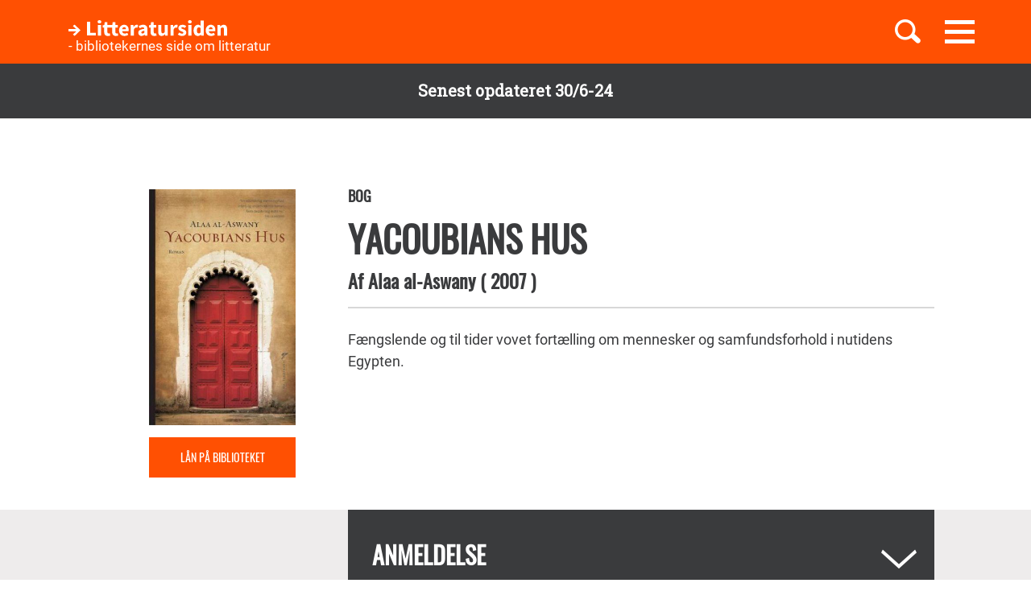

--- FILE ---
content_type: text/html; charset=UTF-8
request_url: https://litteratursiden.dk/boeger/yacoubians-hus
body_size: 18028
content:
<!DOCTYPE html>
<html  lang="da" dir="ltr" prefix="og: https://ogp.me/ns#">
  <head>
    <meta charset="utf-8" />
<noscript><style>form.antibot * :not(.antibot-message) { display: none !important; }</style>
</noscript><meta name="MobileOptimized" content="width" />
<meta name="HandheldFriendly" content="true" />
<meta name="viewport" content="width=device-width, initial-scale=1.0" />
<link rel="canonical" href="http://litteratursiden.dk/boeger/yacoubians-hus" />
<meta property="og:site_name" content="Drupal" />
<meta property="og:type" content="website" />
<meta property="og:url" content="http://litteratursiden.dk/boeger/yacoubians-hus" />
<meta property="og:title" content="Yacoubians hus" />
<meta property="og:description" content="Fængslende og til tider vovet fortælling om mennesker og samfundsforhold i nutidens Egypten." />
<link rel="icon" href="/sites/default/files/favicon_litteratursiden_web_1.png" type="image/png" />

    <title>Yacoubians hus  | Litteratursiden</title>
    <script id="CookieConsent" src="https://policy.app.cookieinformation.com/uc.js" data-culture="DA" type="text/javascript"></script>
    <link rel="stylesheet" media="all" href="/sites/default/files/css/css_y0YvqBveWGeAji9nraVEPG8OD6t0wEW2FeQqJdHjRcs.css?delta=0&amp;language=da&amp;theme=litteratursiden&amp;include=eJxFjVEOwjAMQy9UliNVWZeNsrQZScro7dkAwc_Ts2XJo4ibK24wKxbaRdcwMy5wYuBc14g3fIbbvZH22HLElESnLBV-Fjh7NEJNV_jrgM0lSdmYnD4TzhMpeK7962ftpOhN7cgVFpYR-WLej-8lWDenAiMahUem3eDNocjUmF62b0q0" />
<link rel="stylesheet" media="all" href="https://cdn.jsdelivr.net/npm/entreprise7pro-bootstrap@3.4.5/dist/css/bootstrap.min.css" integrity="sha256-J8Qcym3bYNXc/gGB6fs4vFv/XDiug+tOuXJlsIMrXzo=" crossorigin="anonymous" />
<link rel="stylesheet" media="all" href="https://cdn.jsdelivr.net/npm/@unicorn-fail/drupal-bootstrap-styles@0.0.2/dist/3.1.1/7.x-3.x/drupal-bootstrap.min.css" integrity="sha512-nrwoY8z0/iCnnY9J1g189dfuRMCdI5JBwgvzKvwXC4dZ+145UNBUs+VdeG/TUuYRqlQbMlL4l8U3yT7pVss9Rg==" crossorigin="anonymous" />
<link rel="stylesheet" media="all" href="https://cdn.jsdelivr.net/npm/@unicorn-fail/drupal-bootstrap-styles@0.0.2/dist/3.1.1/8.x-3.x/drupal-bootstrap.min.css" integrity="sha512-jM5OBHt8tKkl65deNLp2dhFMAwoqHBIbzSW0WiRRwJfHzGoxAFuCowGd9hYi1vU8ce5xpa5IGmZBJujm/7rVtw==" crossorigin="anonymous" />
<link rel="stylesheet" media="all" href="https://cdn.jsdelivr.net/npm/@unicorn-fail/drupal-bootstrap-styles@0.0.2/dist/3.2.0/7.x-3.x/drupal-bootstrap.min.css" integrity="sha512-U2uRfTiJxR2skZ8hIFUv5y6dOBd9s8xW+YtYScDkVzHEen0kU0G9mH8F2W27r6kWdHc0EKYGY3JTT3C4pEN+/g==" crossorigin="anonymous" />
<link rel="stylesheet" media="all" href="https://cdn.jsdelivr.net/npm/@unicorn-fail/drupal-bootstrap-styles@0.0.2/dist/3.2.0/8.x-3.x/drupal-bootstrap.min.css" integrity="sha512-JXQ3Lp7Oc2/VyHbK4DKvRSwk2MVBTb6tV5Zv/3d7UIJKlNEGT1yws9vwOVUkpsTY0o8zcbCLPpCBG2NrZMBJyQ==" crossorigin="anonymous" />
<link rel="stylesheet" media="all" href="https://cdn.jsdelivr.net/npm/@unicorn-fail/drupal-bootstrap-styles@0.0.2/dist/3.3.1/7.x-3.x/drupal-bootstrap.min.css" integrity="sha512-ZbcpXUXjMO/AFuX8V7yWatyCWP4A4HMfXirwInFWwcxibyAu7jHhwgEA1jO4Xt/UACKU29cG5MxhF/i8SpfiWA==" crossorigin="anonymous" />
<link rel="stylesheet" media="all" href="https://cdn.jsdelivr.net/npm/@unicorn-fail/drupal-bootstrap-styles@0.0.2/dist/3.3.1/8.x-3.x/drupal-bootstrap.min.css" integrity="sha512-kTMXGtKrWAdF2+qSCfCTa16wLEVDAAopNlklx4qPXPMamBQOFGHXz0HDwz1bGhstsi17f2SYVNaYVRHWYeg3RQ==" crossorigin="anonymous" />
<link rel="stylesheet" media="all" href="https://cdn.jsdelivr.net/npm/@unicorn-fail/drupal-bootstrap-styles@0.0.2/dist/3.4.0/8.x-3.x/drupal-bootstrap.min.css" integrity="sha512-tGFFYdzcicBwsd5EPO92iUIytu9UkQR3tLMbORL9sfi/WswiHkA1O3ri9yHW+5dXk18Rd+pluMeDBrPKSwNCvw==" crossorigin="anonymous" />
<link rel="stylesheet" media="all" href="/sites/default/files/css/css_jV-Tlv5hf0QvyvoXKj-_lj3uHDniHszgwTUh8V7pQI0.css?delta=9&amp;language=da&amp;theme=litteratursiden&amp;include=eJxFjVEOwjAMQy9UliNVWZeNsrQZScro7dkAwc_Ts2XJo4ibK24wKxbaRdcwMy5wYuBc14g3fIbbvZH22HLElESnLBV-Fjh7NEJNV_jrgM0lSdmYnD4TzhMpeK7962ftpOhN7cgVFpYR-WLej-8lWDenAiMahUem3eDNocjUmF62b0q0" />

    
    <link rel="stylesheet" media="all" href="/themes/custom/litteratursiden/banner.css">
  </head>
  <body class="page-node-61928 path-node page-node-type-book has-glyphicons">

        <div id="static_site_last_update" class="llu-banner">
      <div class="container">
        <strong>Senest opdateret 30/6-24</strong>
      </div>
    </div>

    <a href="#main-content" class="visually-hidden focusable skip-link">
      Gå til hovedindhold
    </a>
    
      <div class="dialog-off-canvas-main-canvas" data-off-canvas-main-canvas>
              <div  class="navbar navbar-default" id="navbar" role="banner">
      <div class="navbar-header">
        <div class="container no-padding">
          <div class="btn-group pull-right">
                          <button id="navbar-toggle" type="button" class="navbar-toggle collapsed"
                      data-toggle="collapse" data-target="#navbar-collapse" aria-expanded="false"
                      aria-controls="navbar">
                <span class="sr-only">Toggle navigation</span>
                <span class="icon-bar"></span>
                <span class="icon-bar"></span>
                <span class="icon-bar"></span>
              </button>
                        <a class="search-toggle icon-btn pull-right no-search">
              <i class="ic-search" aria-hidden="true"></i>
            </a>
          </div>
            <div class="region region-navigation">
                <div class="logo-holder">
            <a class="logo" href="/" title="Hjem" rel="home">
                <div class="navbar-text">
                    <img class="img-responsive" src="/themes/custom/litteratursiden/images/Logo.svg" alt="Logo">
                    <div class="header--sub-text">- bibliotekernes side om litteratur</div>
                </div>

            </a>
        </div>
    <section class="lit-search-autocomplete-form block block-lit-search block-lit-search-autocomplete-block clearfix" data-drupal-selector="lit-search-autocomplete-form" id="block-searchautocompletedropdownblock">
  
    

      <form action="/boeger/yacoubians-hus" method="post" id="lit-search-autocomplete-form" accept-charset="UTF-8">
  <div class="lit-search-autocomplete-field-container form-group js-form-wrapper form-wrapper" data-drupal-selector="edit-search" id="edit-search"><div class="form-item js-form-item form-type-textfield js-form-type-textfield form-item-autocomplete js-form-item-autocomplete form-no-label form-group">
  
  
  <input class="lit-search-autocomplete-field form-text form-control" placeholder="Indtast søgeord, bog, forfatter" autocomplete="off" data-drupal-selector="edit-autocomplete" type="text" id="edit-autocomplete" name="autocomplete" value="" size="60" maxlength="128" />

  
  
  </div>
<span class="lit-search-autocomplete-total"></span></div>
<div class="lit-search-autocomplete-results form-group js-form-wrapper form-wrapper" data-drupal-selector="edit-search-results" id="edit-search-results"></div>
<input autocomplete="off" data-drupal-selector="form-nejctfteduyr3c37qls5scdwbj3mlnednggtpcxhx3c" type="hidden" name="form_build_id" value="form-nejCtftEDuyR3C37qlS5ScDWBj3MLneDnGgTPcxhX3c" /><input data-drupal-selector="edit-lit-search-autocomplete-form" type="hidden" name="form_id" value="lit_search_autocomplete_form" /><div data-drupal-selector="edit-actions" class="form-actions form-group js-form-wrapper form-wrapper" id="edit-actions"><button data-drupal-selector="edit-submit" class="button button--primary js-form-submit form-submit btn-primary btn icon-before" type="submit" id="edit-submit" name="op" value="Search"><span class="icon glyphicon glyphicon-search" aria-hidden="true"></span>
Search</button></div>

</form>

  </section>


  </div>

        </div>
      </div>
                    <div id="navbar-collapse" class="navbar-collapse collapse">
            <div class="region region-navigation-collapsible">
    <nav role="navigation" aria-labelledby="block-primaernavigation-menu" id="block-primaernavigation">
      
  <h2 id="block-primaernavigation-menu">Main navigation</h2>
  

        
              <ul id="main-menu"  class="main-menu nav navbar-nav">
                             <li class="l-1">
         <a href="/boerneboeger" data-drupal-link-system-path="node/96716">Børnebøger</a>
                    </li>
                        <li class="l-2">
         <a href="/boglister" data-drupal-link-system-path="boglister">Boglister</a>
                    </li>
                        <li class="l-3">
         <a href="/temaer" data-drupal-link-system-path="node/97390">Temaer</a>
                    </li>
        </ul>
  


  </nav>

  </div>

        </div>
          </div>
  
  
  <div class="header-wrapper">
    <div class="container">
      <h1 class="page-header">
<span>Yacoubians hus</span>
</h1>
    </div>
  </div>

  <div role="main" class="main-container container-fluid js-quickedit-main-content">
    <div class="logo-bg-holder"></div>
    <div class="row">


                  <section class="col-sm-12">

                                      <div class="highlighted container">  <div class="region region-highlighted">
    <div data-drupal-messages-fallback class="hidden"></div>

  </div>
</div>
                  
                
                
                

                          <a id="main-content"></a>
          <div class="node-page-container">
              <div class="region region-content">
      <div class="system-block-wrap"><article class="book full clearfix">
  <div class="container">
    <div class="left-col">
      <div class="author-block">
        
            <div class="field field--name-field-book-cover-image field--type-image field--label-hidden field--item" style="display: block;">  <img loading="lazy" src="/sites/default/files/styles/book_cover/public/cover_dandigbib_org/9788791746321.jpg?itok=Xmns7eB1" alt="" title="Yacoubians hus" class="img-responsive" />


</div>
      
        <div class="bibliotek hidden-xs hidden-sm"> <a href="https://bibliotek.dk/da/search/work/?search_block_form=870970-basis%3A26952395&amp;fragment=content" target="_blank">Lån på biblioteket</a></div>
      </div>
    </div>
    <div class="right-col">
      
      <h4 class="node-type"> Bog</h4>
      <h2 class="title">
        <a href="/boeger/yacoubians-hus" rel="bookmark">
<span>Yacoubians hus</span>
</a>
      </h2>
      
      <h4 class="author">
        Af
          <span> 
      <div class="field field--name-field-book-reference-author field--type-entity-reference field--label-hidden field--items">
              <div class="field--item"><a href="/forfattere/alaa-al-aswany" hreflang="da">Alaa al-Aswany</a></div>
          </div>
   </span>
                <span class="published-year">(
            <div class="field field--name-field-book-published-year field--type-integer field--label-hidden field--item">2007</div>
      
          )</span>      </h4>
      <div class="bibliotek hidden-md hidden-lg"> <a href="https://bibliotek.dk/da/search/work/?search_block_form=870970-basis%3A26952395&amp;fragment=content" target="_blank">Lån på biblioteket</a></div>
      <div class="desktop-node-content hidden-xs hidden-sm">

        <div class="social-block">
          <div class="grow">
                        
            
          </div>
        </div>
        <div class="content">
          
            <div class="field field--name-field-book-body field--type-text-with-summary field--label-hidden field--item"><p>Fængslende og til tider vovet fortælling om mennesker og samfundsforhold i nutidens Egypten.</p>
</div>
      
          
          
        </div>
      </div>
    </div>
        <div class="mobile-node-content hidden-md hidden-lg">
      <div class="social-block">
        <div class="grow">
                    
          
        </div>
      </div>
      <div class="content">
        
            <div class="field field--name-field-book-body field--type-text-with-summary field--label-hidden field--item"><p>Fængslende og til tider vovet fortælling om mennesker og samfundsforhold i nutidens Egypten.</p>
</div>
      
        
      </div>
    </div>
  </div>
  <div class="accordion">
    <div class="container">
      <div class="right-col"> 
<div  class="book-additional-info effect-none field-group-accordion-wrapper">

<h3  class="field-group-format-toggler accordion-item">
  <a href="#">Anmeldelse</a>
</h3>
<div  class="book-review field-group-format-wrapper">
    <article class="review is-sticky additional-info clearfix">

  
      <h2>
      <a href="/anmeldelser/yacoubians-hus-af-alaa-al-aswany" rel="bookmark">
<span>Yacoubians hus af Alaa al-Aswany</span>
</a>
    </h2>
    

  
  <div class="content">
    <ul class="links inline list-inline"><li class="comment-forbidden"><a href="/user/login?destination=/boeger/yacoubians-hus%23comment-form">Log ind</a> for at skrive kommentarer</li></ul><div class="form-item js-form-item form-type-item js-form-type-item form-item- js-form-item- form-no-label form-group">
  
  
  12 nov.07

  
  
  </div>
<article class="content-owner-portrait">
      <div class="review-author flex-row flex-nowrap">
      <div class="image-col">
        
            <div class="field field--name-field-user-picture field--type-image field--label-hidden field--item">  <a href="/users/tonny-hornbaek" hreflang="da"><img loading="lazy" src="/sites/default/files/styles/avatar/public/field_user_picture/tonny.jpg?itok=7ahLc_8e" width="155" height="155" alt="" class="img-responsive" />

</a>
</div>
      
      </div>
      <div class="info-col">
        
            <div class="field field--name-field-user-full-name field--type-string field--label-hidden field--item"><span class="authored-by">Af</span><a href="/users/tonny-hornbaek" hreflang="da">Tonny Hornbæk</a></div>
      
        
        <div class="user-roles form-group">Skribent</div>

      </div>
    </div>
  </article>

            <div class="field field--name-field-review-body field--type-text-long field--label-hidden field--item"><p><strong>Fængslende og til tider vovet fortælling om mennesker og samfundsforhold i nutidens Egypten.</strong></p>
<p>Alaa&nbsp; al-Aswany har med "Yacoubians hus" skrevet sin egen nutidige og opdaterede version af landsmanden Naguib Mahfouz’ mesterværk "Midaqgyden" fra 1947.<br />Bogen hudfletter i den grad det moderne Egypten, hvor korruption og forbudte laster på bedste vis lever side om side. <br /><br />Bogen kredser om et hus i det centrale Cairo i begyndelsen af 1990’erne, en tid hvor den arabiske verden og dermed også Egypten, er plaget af politiske og religiøse dagsordener i forbindelse med Kuwait-krigen. Husets beboere er sammensat af rige og fattige, af mænd og kvinder&nbsp;- alle med hver deres baggrund og deres syn på tilværelsen. Vi møder blandt flere parret Busayna og Taha, der begge kommer fra fattige kår og forsøger at løsrive sig fra de sociale uretfærdigheder, der næsten gør det umuligt at komme frem i tilværelsen.<br /><br />Zaki, en midaldrende ingeniør, der lever af den sum penge forældrene skrabede sammen, bruger sine dage og nætter på at forføre kvinder. Hvis hans naturlige evner ikke rækker, forsøger han at inddrage magt og penge til at få sine fornøjelser gennemført. Dette gælder også Azzam, en rigmand der i sine bestræbelser på indflydelse og mere rigdom, køber sig ind i politik. På samme vis når det gælder kødelige lyster&nbsp;- kan Azzam ikke få dem på normal vis, køber han dem.<br /><br />Det er i disse beskrivelser, dobbeltmoral og korruption på uhyggelig vis kommer til syne, en på samme tid barsk, smuk og erotisk men også nødvendig fortalt historie.<br /><br />Forfatteren Alaa al-Aswany er tandlæge og arbejder i Cairo&nbsp;- og hans bog er en af de bedste beskrivelser af dagligliv og samfundsforhold i et arabisk land&nbsp;- et erotisk og politisk vovet samfundsportræt.<br /><br />Bogen er den mest solgte roman i den arabiske del af verden – og det forstår jeg godt.</p></div>
      
  </div>

</article>

</div>

<h3  class="field-group-format-toggler accordion-item">
  <a href="#">Bogdetaljer</a>
</h3>
<div  class="book-details field-group-format-wrapper">
    
  <div class="field field--name-field-book-publisher field--type-string field--label-above">
    <div class="field--label">Forlag</div>
              <div class="field--item">Hr. Ferdinand</div>
          </div>

  <div class="field field--name-field-book-old-library-key field--type-string field--label-above">
    <div class="field--label">Faustnummer</div>
              <div class="field--item">26952395</div>
          </div>

  <div class="field field--name-field-book-isbn field--type-string field--label-above">
    <div class="field--label">ISBN</div>
              <div class="field--item">9788791746321</div>
          </div>

  <div class="field field--name-field-book-number-of-pages field--type-integer field--label-above">
    <div class="field--label">Antal sider</div>
              <div class="field--item">266</div>
          </div>

</div></div>
</div>
    </div>
  </div>

      <div class="block-views-blockrelated-books-related-books-by-author-block">
      <div class="content-wrapper">
        <h2 class="block-title">Andre bøger af Alaa al-Aswany</h2>
        <div class="views-element-container form-group"><div class="related-books-by-author js-view-dom-id-3fa3414f34d87b1a475432de851012687bb67dd936fc31e9e3194b08b78504e2 related-books">
  
  
  

  
  
  

  <div class="lit-slider">
          <div class="views-row">
      <article class="book slick-item clearfix">
  <div class="content">

    <a href="/boeger/diktatursyndromet" rel="bookmark">
              
            <div class="field field--name-field-book-cover-image field--type-image field--label-hidden field--item" style="display: block;">  <img loading="lazy" src="/sites/default/files/styles/slick_item/public/cover_dandigbib_org/9788712063568.jpg?itok=c4YTvk61" width="188" height="289" alt="" title="Diktatursyndromet" class="img-responsive" />


</div>
      
          </a>

    
          <h2>
        <a href="/boeger/diktatursyndromet" rel="bookmark">
<span>Diktatursyndromet</span>
</a>
      </h2>
      <div class="author">
                          Af 
            Alaa al-Aswany
      
                    </div>        

  </div>
  <div class="hover-content">
    <a class="link-wrapper" href="/boeger/diktatursyndromet"></a>
    <h2>
      
<span>Diktatursyndromet</span>

    </h2>
          <div class="description book">        En meget anbefalelsesværdig bog, der gør læseren klogere på diktaturets væsen og samtidig er velskrevet som al-Aswanys fremragende romaner.
      </div>
        
          <a class="read-more" href="/boeger/diktatursyndromet" rel="bookmark">Læs mere</a>
      </div>
</article>

    </div>
          <div class="views-row">
      <article class="book slick-item clearfix">
  <div class="content">

    <a href="/boeger/jeg-lob-mod-nilen-roman" rel="bookmark">
              
            <div class="field field--name-field-book-cover-image field--type-image field--label-hidden field--item" style="display: block;">  <img loading="lazy" src="/sites/default/files/styles/slick_item/public/cover_dandigbib_org/9788740047547.jpg?itok=_ZyAHsZn" width="188" height="289" alt="" title="Jeg løb mod Nilen " class="img-responsive" />


</div>
      
          </a>

    
          <h2>
        <a href="/boeger/jeg-lob-mod-nilen-roman" rel="bookmark">
<span>Jeg løb mod Nilen </span>
</a>
      </h2>
      <div class="author">
                          Af 
            Alaa Al Aswany
      
                    </div>        

  </div>
  <div class="hover-content">
    <a class="link-wrapper" href="/boeger/jeg-lob-mod-nilen-roman"></a>
    <h2>
      
<span>Jeg løb mod Nilen </span>

    </h2>
          <div class="description book">        Hvis man&nbsp;er det mindste interesseret i verden udenfor andedammen, er Alaa Al Aswany&nbsp;uomgængelig læsning.&nbsp;Vigtig samtidshistore og&nbsp;romankunst i verdensklasse.
      </div>
        
          <a class="read-more" href="/boeger/jeg-lob-mod-nilen-roman" rel="bookmark">Læs mere</a>
      </div>
</article>

    </div>
          <div class="views-row">
      <article class="book slick-item clearfix">
  <div class="content">

    <a href="/boeger/den-kongelige-egyptiske-automobilklub" rel="bookmark">
              
            <div class="field field--name-field-book-cover-image field--type-image field--label-hidden field--item" style="display: block;">  <img loading="lazy" src="/sites/default/files/styles/slick_item/public/cover_dandigbib_org/9788792639905.jpg?itok=QMs_W-Mr" width="188" height="289" alt="" title="Den kongelige egyptiske automobilklub" class="img-responsive" />


</div>
      
          </a>

    
          <h2>
        <a href="/boeger/den-kongelige-egyptiske-automobilklub" rel="bookmark">
<span>Den kongelige egyptiske automobilklub</span>
</a>
      </h2>
      <div class="author">
                          Af 
            Alaa Al Aswany
      
                    </div>        

  </div>
  <div class="hover-content">
    <a class="link-wrapper" href="/boeger/den-kongelige-egyptiske-automobilklub"></a>
    <h2>
      
<span>Den kongelige egyptiske automobilklub</span>

    </h2>
          <div class="description book">        Al-Aswany brød igennem internationalt med bogen&nbsp;Yacoubians hus. Denne bog er om muligt endnu bedre.&nbsp;
      </div>
        
          <a class="read-more" href="/boeger/den-kongelige-egyptiske-automobilklub" rel="bookmark">Læs mere</a>
      </div>
</article>

    </div>
          <div class="views-row">
      <article class="book slick-item clearfix">
  <div class="content">

    <a href="/boeger/bokserhunde-i-alle-farver-fortaellinger-fra-egypten" rel="bookmark">
              
            <div class="field field--name-field-book-cover-image field--type-image field--label-hidden field--item" style="display: block;">  <img loading="lazy" src="/sites/default/files/styles/slick_item/public/cover_dandigbib_org/9788791746901.jpg?itok=M0b8hdG_" width="188" height="289" alt="" title="Bokserhunde i alle farver: fortællinger fra Egypten" class="img-responsive" />


</div>
      
          </a>

    
          <h2>
        <a href="/boeger/bokserhunde-i-alle-farver-fortaellinger-fra-egypten" rel="bookmark">
<span>Bokserhunde i alle farver: fortællinger fra Egypten</span>
</a>
      </h2>
      <div class="author">
                          Af 
            Alaa Al Aswany
      
                    </div>        

  </div>
  <div class="hover-content">
    <a class="link-wrapper" href="/boeger/bokserhunde-i-alle-farver-fortaellinger-fra-egypten"></a>
    <h2>
      
<span>Bokserhunde i alle farver: fortællinger fra Egypten</span>

    </h2>
          <div class="description book">        Alaa al Aswany skyder på sig selv og sine egne i en række giftige noveller fra nutidens Egypten.
      </div>
        
          <a class="read-more" href="/boeger/bokserhunde-i-alle-farver-fortaellinger-fra-egypten" rel="bookmark">Læs mere</a>
      </div>
</article>

    </div>
          <div class="views-row">
      <article class="book slick-item clearfix">
  <div class="content">

    <a href="/boeger/chicago" rel="bookmark">
              
            <div class="field field--name-field-book-cover-image field--type-image field--label-hidden field--item" style="display: block;">  <img loading="lazy" src="/sites/default/files/styles/slick_item/public/cover_dandigbib_org/9788791746420.jpg?itok=gJx6f4CA" width="188" height="289" alt="" title="Chicago" class="img-responsive" />


</div>
      
          </a>

    
          <h2>
        <a href="/boeger/chicago" rel="bookmark">
<span>Chicago</span>
</a>
      </h2>
      <div class="author">
                          Af 
            Alaa Al Aswany
      
                    </div>        

  </div>
  <div class="hover-content">
    <a class="link-wrapper" href="/boeger/chicago"></a>
    <h2>
      
<span>Chicago</span>

    </h2>
          <div class="description book">        En række studerende fra Egypten har fået stipendier til at studere i Chicago, hvor der også er et par egyptiske professorer og andre undervisere, der på forskellig vis er…
      </div>
        
          <a class="read-more" href="/boeger/chicago" rel="bookmark">Læs mere</a>
      </div>
</article>

    </div>
  </div>
  
  

  
  

  
  
</div>
</div>

      </div>
    </div>
    
      <div class="field field--name-field-block-reference field--type-entity-reference field--label-hidden field--items">
              <div class="block-type-book_list_carousel">
          <div class="content-wrapper">
                                      <h2 class="block-title">
                <span class="block-icon">
                                                        <span class="icon"></span>
                                  </span>
                Filmatiserede bøger
              </h2>
                                    <div  class="entity-reference-tabs-container" id="entity-reference-tabs">
  <ul class="entity-reference-tabs"><li class="active"></li></ul><div class="entity-reference-tabs-content form-group">
<article class="book-list is-sticky slick-item clearfix">
  <div class="content">
      
      <div class="lit-slider field field--name-field-book-list-reference-book field--type-entity-reference field--label-hidden field--items">
              <div class="field--item"><article class="lit-slider-item-content book slick-item clearfix">
  <div class="content">

    <a href="/boeger/kalak" rel="bookmark">
              
            <div class="field field--name-field-book-cover-image field--type-image field--label-hidden field--item" style="display: block;">  <img loading="lazy" src="/sites/default/files/styles/slick_item/public/field_cover_image/kalak_0.jpg?itok=v4Unmkoi" width="188" height="289" alt="" class="img-responsive" />


</div>
      
          </a>

    
          <h2>
        <a href="/boeger/kalak" rel="bookmark">
<span>Kalak</span>
</a>
      </h2>
      <div class="author">
                          Af 
            Kim Leine
      
                    </div>        

  </div>
  <div class="hover-content">
    <a class="link-wrapper" href="/boeger/kalak"></a>
    <h2>
      
<span>Kalak</span>

    </h2>
          <div class="description book">        Kim Leines debut er en umådelig barsk og livsbekræftende erindringsroman i sproglig verdensklasse. Læs bogen inden filmen.
      </div>
        
          <a class="read-more" href="/boeger/kalak" rel="bookmark">Læs mere</a>
      </div>
</article>
</div>
              <div class="field--item"><article class="lit-slider-item-content book slick-item clearfix">
  <div class="content">

    <a href="/boeger/konferencen" rel="bookmark">
              
            <div class="field field--name-field-book-cover-image field--type-image field--label-hidden field--item" style="display: block;">  <img loading="lazy" src="/sites/default/files/styles/slick_item/public/field_book_cover_image/883c1ab2609712cbd163cc296ea64959.jpeg?itok=5aAjfs1t" width="188" height="289" alt="" class="img-responsive" />


</div>
      
          </a>

    
          <h2>
        <a href="/boeger/konferencen" rel="bookmark">
<span>Konferencen</span>
</a>
      </h2>
      <div class="author">
                          Af 
            Mats Strandberg
      
                    </div>        

  </div>
  <div class="hover-content">
    <a class="link-wrapper" href="/boeger/konferencen"></a>
    <h2>
      
<span>Konferencen</span>

    </h2>
          <div class="description book">        Mats Strandberg er en mester i at skrive rædselshistorier i genkendelige miljøer. Teambuilding vil aldrig mere være det samme.
      </div>
        
          <a class="read-more" href="/boeger/konferencen" rel="bookmark">Læs mere</a>
      </div>
</article>
</div>
              <div class="field--item"><article class="lit-slider-item-content book slick-item clearfix">
  <div class="content">

    <a href="/boeger/eileen-roman" rel="bookmark">
              
            <div class="field field--name-field-book-cover-image field--type-image field--label-hidden field--item" style="display: block;">  <img loading="lazy" src="/sites/default/files/styles/slick_item/public/field_book_cover_image/66873a54fb1e24ad654967878bf42b30.jpeg?itok=kTV7xZXY" width="188" height="289" alt="" class="img-responsive" />


</div>
      
          </a>

    
          <h2>
        <a href="/boeger/eileen-roman" rel="bookmark">
<span>Eileen</span>
</a>
      </h2>
      <div class="author">
                          Af 
            Ottessa Moshfegh
      
                    </div>        

  </div>
  <div class="hover-content">
    <a class="link-wrapper" href="/boeger/eileen-roman"></a>
    <h2>
      
<span>Eileen</span>

    </h2>
          <div class="description book">        Forrygende feel-bad roman om Eileen, hvis bitterhed, negativitet og selvhad sjældent er&nbsp;set mage. Sproget er smukt, humoren kulsort som bogforsiden.
      </div>
        
          <a class="read-more" href="/boeger/eileen-roman" rel="bookmark">Læs mere</a>
      </div>
</article>
</div>
              <div class="field--item"><article class="lit-slider-item-content book slick-item clearfix">
  <div class="content">

    <a href="/boeger/omsorg" rel="bookmark">
              
            <div class="field field--name-field-book-cover-image field--type-image field--label-hidden field--item" style="display: block;">  <img loading="lazy" src="/sites/default/files/styles/slick_item/public/field_book_cover_image/c86d3872b7f9ed7350c98d72683088ea.jpeg?itok=W9qQDx60" width="188" height="289" alt="" class="img-responsive" />


</div>
      
          </a>

    
          <h2>
        <a href="/boeger/omsorg" rel="bookmark">
<span>Omsorg</span>
</a>
      </h2>
      <div class="author">
                          Af 
            Claire Keegan
      
                    </div>        

  </div>
  <div class="hover-content">
    <a class="link-wrapper" href="/boeger/omsorg"></a>
    <h2>
      
<span>Omsorg</span>

    </h2>
          <div class="description book">        Rørende fortælling om fattigdom og medmenneskelighed i 1980’ernes Irland. På trods af sit beskedne omfang sætter denne historie sig solidt fast i sin læser.
      </div>
        
          <a class="read-more" href="/boeger/omsorg" rel="bookmark">Læs mere</a>
      </div>
</article>
</div>
              <div class="field--item"><article class="lit-slider-item-content book slick-item clearfix">
  <div class="content">

    <a href="/boeger/de-otte-bjerge" rel="bookmark">
              
            <div class="field field--name-field-book-cover-image field--type-image field--label-hidden field--item" style="display: block;">  <img loading="lazy" src="/sites/default/files/styles/slick_item/public/cover_dandigbib_org/9788771804393.jpg?itok=wY-bof1j" width="188" height="289" alt="" title="De otte bjerge" class="img-responsive" />


</div>
      
          </a>

    
          <h2>
        <a href="/boeger/de-otte-bjerge" rel="bookmark">
<span>De otte bjerge</span>
</a>
      </h2>
      <div class="author">
                          Af 
            Paolo Cognetti (f. 1978)
      
                    </div>        

  </div>
  <div class="hover-content">
    <a class="link-wrapper" href="/boeger/de-otte-bjerge"></a>
    <h2>
      
<span>De otte bjerge</span>

    </h2>
          <div class="description book">        Stoisk ro og&nbsp;ubarmhjertig poesi. De otte bjerge er en svimlende roman til trods for sit relativt beskedne omfang.
      </div>
        
          <a class="read-more" href="/boeger/de-otte-bjerge" rel="bookmark">Læs mere</a>
      </div>
</article>
</div>
              <div class="field--item"><article class="lit-slider-item-content book slick-item clearfix">
  <div class="content">

    <a href="/boeger/meter-i-sekundet-roman" rel="bookmark">
              
            <div class="field field--name-field-book-cover-image field--type-image field--label-hidden field--item" style="display: block;">  <img loading="lazy" src="/sites/default/files/styles/slick_item/public/cover_dandigbib_org/9788743400035.jpg?itok=Rjb1HrXW" width="188" height="289" alt="" title="Meter i sekundet " class="img-responsive" />


</div>
      
          </a>

    
          <h2>
        <a href="/boeger/meter-i-sekundet-roman" rel="bookmark">
<span>Meter i sekundet</span>
</a>
      </h2>
      <div class="author">
                          Af 
            Stine Pilgaard
      
                    </div>        

  </div>
  <div class="hover-content">
    <a class="link-wrapper" href="/boeger/meter-i-sekundet-roman"></a>
    <h2>
      
<span>Meter i sekundet</span>

    </h2>
          <div class="description book">        Stine Pilgaard har skrevet en sprogligt veloplagt komedie om kærlighed og normalitet og om at blive voksen i Vestjylland.&nbsp;

&nbsp;
      </div>
        
          <a class="read-more" href="/boeger/meter-i-sekundet-roman" rel="bookmark">Læs mere</a>
      </div>
</article>
</div>
              <div class="field--item"><article class="lit-slider-item-content book slick-item clearfix">
  <div class="content">

    <a href="/boeger/underet" rel="bookmark">
              
            <div class="field field--name-field-book-cover-image field--type-image field--label-hidden field--item" style="display: block;">  <img loading="lazy" src="/sites/default/files/styles/slick_item/public/cover_dandigbib_org/9788740038408.jpg?itok=9P9M7ulH" width="188" height="289" alt="" title="Underet" class="img-responsive" />


</div>
      
          </a>

    
          <h2>
        <a href="/boeger/underet" rel="bookmark">
<span>Underet</span>
</a>
      </h2>
      <div class="author">
                          Af 
            Emma Donoghue
      
                    </div>        

  </div>
  <div class="hover-content">
    <a class="link-wrapper" href="/boeger/underet"></a>
    <h2>
      
<span>Underet</span>

    </h2>
          <div class="description book">        Et under af en roman om 11-årige Anna, som ikke vil spise. Historien er både spændende og psykologisk overbevisende. Donoghue lever fuldt ud op til sin debut.
      </div>
        
          <a class="read-more" href="/boeger/underet" rel="bookmark">Læs mere</a>
      </div>
</article>
</div>
              <div class="field--item"><article class="lit-slider-item-content book slick-item clearfix">
  <div class="content">

    <a href="/boeger/hvor-flodkrebsene-synger" rel="bookmark">
              
            <div class="field field--name-field-book-cover-image field--type-image field--label-hidden field--item" style="display: block;">  <img loading="lazy" src="/sites/default/files/styles/slick_item/public/cover_dandigbib_org/9788702288889.jpg?itok=SmVXtLh-" width="188" height="289" alt="" title="Hvor flodkrebsene synger" class="img-responsive" />


</div>
      
          </a>

    
          <h2>
        <a href="/boeger/hvor-flodkrebsene-synger" rel="bookmark">
<span>Hvor flodkrebsene synger</span>
</a>
      </h2>
      <div class="author">
                          Af 
            Delia Owens
      
                    </div>        

  </div>
  <div class="hover-content">
    <a class="link-wrapper" href="/boeger/hvor-flodkrebsene-synger"></a>
    <h2>
      
<span>Hvor flodkrebsene synger</span>

    </h2>
          <div class="description book">        2019's store amerikanske roman er en uforglemmelig&nbsp;og bittersød fortælling om svigtede skæbner, bristede hjerter og et gådefuldt mord i 60’ernes North Carolina.
      </div>
        
          <a class="read-more" href="/boeger/hvor-flodkrebsene-synger" rel="bookmark">Læs mere</a>
      </div>
</article>
</div>
              <div class="field--item"><article class="lit-slider-item-content book slick-item clearfix">
  <div class="content">

    <a href="/boeger/haendelsen-roman" rel="bookmark">
              
            <div class="field field--name-field-book-cover-image field--type-image field--label-hidden field--item" style="display: block;">  <img loading="lazy" src="/sites/default/files/styles/slick_item/public/field_book_cover_image/73792d58b5a756493401beeda5f4cc71.jpeg?itok=y-aTAkDF" width="188" height="289" alt="" class="img-responsive" />


</div>
      
          </a>

    
          <h2>
        <a href="/boeger/haendelsen-roman" rel="bookmark">
<span>Hændelsen</span>
</a>
      </h2>
      <div class="author">
                          Af 
            Annie Ernaux
      
                    </div>        

  </div>
  <div class="hover-content">
    <a class="link-wrapper" href="/boeger/haendelsen-roman"></a>
    <h2>
      
<span>Hændelsen</span>

    </h2>
          <div class="description book">        Annie Ernaux genopliver den illegale abort, hun fik foretaget som ung, og gør denne skelsættende hændelse til stor kunst og alles anliggende.
      </div>
        
          <a class="read-more" href="/boeger/haendelsen-roman" rel="bookmark">Læs mere</a>
      </div>
</article>
</div>
              <div class="field--item"><article class="lit-slider-item-content book slick-item clearfix">
  <div class="content">

    <a href="/boeger/power-dog" rel="bookmark">
              
            <div class="field field--name-field-book-cover-image field--type-image field--label-hidden field--item" style="display: block;">  <img loading="lazy" src="/sites/default/files/styles/slick_item/public/field_book_cover_image/dc5468ea714e64e55c8cecd05f23372e.jpeg?itok=wELQj6q2" width="188" height="289" alt="" class="img-responsive" />


</div>
      
          </a>

    
          <h2>
        <a href="/boeger/power-dog" rel="bookmark">
<span>The power of the dog</span>
</a>
      </h2>
      <div class="author">
                          Af 
            Thomas Savage
      
                    </div>        

  </div>
  <div class="hover-content">
    <a class="link-wrapper" href="/boeger/power-dog"></a>
    <h2>
      
<span>The power of the dog</span>

    </h2>
          <div class="description book">        Symbolladet roman er en ubarmhjertig og medrivende udforskning af giftig maskulinitet og egoisme.&nbsp;
      </div>
        
          <a class="read-more" href="/boeger/power-dog" rel="bookmark">Læs mere</a>
      </div>
</article>
</div>
              <div class="field--item"><article class="lit-slider-item-content book slick-item clearfix">
  <div class="content">

    <a href="/boeger/call-me-your-name" rel="bookmark">
              
            <div class="field field--name-field-book-cover-image field--type-image field--label-hidden field--item" style="display: block;">  <img loading="lazy" src="/sites/default/files/styles/slick_item/public/cover_dandigbib_org/9788763859660.jpg?itok=hJs3kOWD" width="188" height="289" alt="" title="Call me by your name" class="img-responsive" />


</div>
      
          </a>

    
          <h2>
        <a href="/boeger/call-me-your-name" rel="bookmark">
<span>Call me by your name</span>
</a>
      </h2>
      <div class="author">
                          Af 
            André Aciman
      
                    </div>        

  </div>
  <div class="hover-content">
    <a class="link-wrapper" href="/boeger/call-me-your-name"></a>
    <h2>
      
<span>Call me by your name</span>

    </h2>
          <div class="description book">        Bogen bag succesfilmen af samme navn er en dyb og sanselig skildring af forelskelsens og begærets inderste væsen i al dens berusende skønhed.
      </div>
        
          <a class="read-more" href="/boeger/call-me-your-name" rel="bookmark">Læs mere</a>
      </div>
</article>
</div>
              <div class="field--item"><article class="lit-slider-item-content book slick-item clearfix">
  <div class="content">

    <a href="/boeger/mig-ejer-ingen" rel="bookmark">
              
            <div class="field field--name-field-book-cover-image field--type-image field--label-hidden field--item" style="display: block;">  <img loading="lazy" src="/sites/default/files/styles/slick_item/public/field_book_cover_image/a0fe81ce72b1b8e89fa8d8807fdb2806_1.jpeg?itok=0kpXaXFC" width="188" height="289" alt="" class="img-responsive" />


</div>
      
          </a>

    
          <h2>
        <a href="/boeger/mig-ejer-ingen" rel="bookmark">
<span>Mig ejer ingen</span>
</a>
      </h2>
      <div class="author">
                          Af 
            Åsa Linderborg
      
                    </div>        

  </div>
  <div class="hover-content">
    <a class="link-wrapper" href="/boeger/mig-ejer-ingen"></a>
    <h2>
      
<span>Mig ejer ingen</span>

    </h2>
          <div class="description book">        'Mig ejer ingen' er en fremragende biografisk roman om pigen Åsa, der vokser op med sin far i 1970'ernes Sverige.

Originaludgave: 2008
      </div>
        
          <a class="read-more" href="/boeger/mig-ejer-ingen" rel="bookmark">Læs mere</a>
      </div>
</article>
</div>
              <div class="field--item"><article class="lit-slider-item-content book slick-item clearfix">
  <div class="content">

    <a href="/boeger/pagten-mit-venskab-med-karen-blixen" rel="bookmark">
              
            <div class="field field--name-field-book-cover-image field--type-image field--label-hidden field--item" style="display: block;">  <img loading="lazy" src="/sites/default/files/styles/slick_item/public/field_cover_image/thorkild-bjoernvig-2021-pagten-indbundet-bog-095.jpg?itok=7tnnUxRY" width="188" height="289" alt="" class="img-responsive" />


</div>
      
          </a>

    
          <h2>
        <a href="/boeger/pagten-mit-venskab-med-karen-blixen" rel="bookmark">
<span>Pagten - mit venskab med Karen Blixen</span>
</a>
      </h2>
      <div class="author">
                          Af 
            Thorkild Bjørnvig
      
                    </div>        

  </div>
  <div class="hover-content">
    <a class="link-wrapper" href="/boeger/pagten-mit-venskab-med-karen-blixen"></a>
    <h2>
      
<span>Pagten - mit venskab med Karen Blixen</span>

    </h2>
          <div class="description book">        Om et utroligt venskab, en platonisk kærlighedshistorie mellem den karismatiske forfatter Karen Blixen og den begavede lyriker Thorkild Bjørnvig.
      </div>
        
          <a class="read-more" href="/boeger/pagten-mit-venskab-med-karen-blixen" rel="bookmark">Læs mere</a>
      </div>
</article>
</div>
              <div class="field--item"><article class="lit-slider-item-content book slick-item clearfix">
  <div class="content">

    <a href="/boeger/undtagelsen" rel="bookmark">
              
            <div class="field field--name-field-book-cover-image field--type-image field--label-hidden field--item" style="display: block;">  <img loading="lazy" src="/sites/default/files/styles/slick_item/public/cover_dandigbib_org/9788702033700.jpg?itok=KyKichf4" width="188" height="289" alt="" title="Undtagelsen" class="img-responsive" />


</div>
      
          </a>

    
          <h2>
        <a href="/boeger/undtagelsen" rel="bookmark">
<span>Undtagelsen</span>
</a>
      </h2>
      <div class="author">
                          Af 
            Christian Jungersen
      
                    </div>        

  </div>
  <div class="hover-content">
    <a class="link-wrapper" href="/boeger/undtagelsen"></a>
    <h2>
      
<span>Undtagelsen</span>

    </h2>
          <div class="description book">        Christian Jungersen&nbsp;inviterer indenfor i en fortælling, der forgrener sig: Den er farvet af krimigenren, filosofien, socialrealismen og frem for alt den psykologiske…
      </div>
        
          <a class="read-more" href="/boeger/undtagelsen" rel="bookmark">Læs mere</a>
      </div>
</article>
</div>
              <div class="field--item"><article class="lit-slider-item-content book slick-item clearfix">
  <div class="content">

    <a href="/boeger/ud-og-stjaele-heste" rel="bookmark">
              
            <div class="field field--name-field-book-cover-image field--type-image field--label-hidden field--item" style="display: block;">  <img loading="lazy" src="/sites/default/files/styles/slick_item/public/cover_dandigbib_org/9788790524579.jpg?itok=x5tQSeGC" width="188" height="289" alt="" title="Ud og stjæle heste" class="img-responsive" />


</div>
      
          </a>

    
          <h2>
        <a href="/boeger/ud-og-stjaele-heste" rel="bookmark">
<span>Ud og stjæle heste</span>
</a>
      </h2>
      <div class="author">
                          Af 
            Per Petterson
      
                    </div>        

  </div>
  <div class="hover-content">
    <a class="link-wrapper" href="/boeger/ud-og-stjaele-heste"></a>
    <h2>
      
<span>Ud og stjæle heste</span>

    </h2>
          <div class="description book">        At vokse op betyder, at man taber en verden, men får en ny. Det sker for hovedpersonen Trond, der også beskriver det at blive voksen som en intens kropslig erfaring.&nbsp;

&nbsp;
      </div>
        
          <a class="read-more" href="/boeger/ud-og-stjaele-heste" rel="bookmark">Læs mere</a>
      </div>
</article>
</div>
              <div class="field--item"><article class="lit-slider-item-content book slick-item clearfix">
  <div class="content">

    <a href="/boeger/den-der-lever-stille" rel="bookmark">
              
            <div class="field field--name-field-book-cover-image field--type-image field--label-hidden field--item" style="display: block;">  <img loading="lazy" src="/sites/default/files/styles/slick_item/public/cover_dandigbib_org/9788740035391.jpg?itok=ujA5eQY7" width="188" height="289" alt="" title="Den, der lever stille" class="img-responsive" />


</div>
      
          </a>

    
          <h2>
        <a href="/boeger/den-der-lever-stille" rel="bookmark">
<span>Den, der lever stille</span>
</a>
      </h2>
      <div class="author">
                          Af 
            Leonora Christina Skov
      
                    </div>        

  </div>
  <div class="hover-content">
    <a class="link-wrapper" href="/boeger/den-der-lever-stille"></a>
    <h2>
      
<span>Den, der lever stille</span>

    </h2>
          <div class="description book">        Leonora Christina Skovs roman er en stærk beretning om opvækst, provinsliv, familierelationer og frigørelse.&nbsp;&nbsp;
      </div>
        
          <a class="read-more" href="/boeger/den-der-lever-stille" rel="bookmark">Læs mere</a>
      </div>
</article>
</div>
              <div class="field--item"><article class="lit-slider-item-content book slick-item clearfix">
  <div class="content">

    <a href="/boeger/harpiks" rel="bookmark">
              
            <div class="field field--name-field-book-cover-image field--type-image field--label-hidden field--item" style="display: block;">  <img loading="lazy" src="/sites/default/files/styles/slick_item/public/cover_dandigbib_org/9788779737624.jpg?itok=88xCaOUQ" width="188" height="289" alt="" title="Harpiks" class="img-responsive" />


</div>
      
          </a>

    
          <h2>
        <a href="/boeger/harpiks" rel="bookmark">
<span>Harpiks</span>
</a>
      </h2>
      <div class="author">
                          Af 
            Ane Riel
      
                    </div>        

  </div>
  <div class="hover-content">
    <a class="link-wrapper" href="/boeger/harpiks"></a>
    <h2>
      
<span>Harpiks</span>

    </h2>
          <div class="description book">        Suverænt vellykket og underfundigt værk om familien Haarder, der lever livet på Hovedet blandt uanede mængder af ting og sager.&nbsp;
      </div>
        
          <a class="read-more" href="/boeger/harpiks" rel="bookmark">Læs mere</a>
      </div>
</article>
</div>
              <div class="field--item"><article class="lit-slider-item-content book slick-item clearfix">
  <div class="content">

    <a href="/boeger/du-forsvinder" rel="bookmark">
              
            <div class="field field--name-field-book-cover-image field--type-image field--label-hidden field--item" style="display: block;">  <img loading="lazy" src="/sites/default/files/styles/slick_item/public/cover_dandigbib_org/9788702121490.jpg?itok=3eE5vh_r" width="188" height="289" alt="" title="Du forsvinder" class="img-responsive" />


</div>
      
          </a>

    
          <h2>
        <a href="/boeger/du-forsvinder" rel="bookmark">
<span>Du forsvinder</span>
</a>
      </h2>
      <div class="author">
                          Af 
            Christian Jungersen
      
                    </div>        

  </div>
  <div class="hover-content">
    <a class="link-wrapper" href="/boeger/du-forsvinder"></a>
    <h2>
      
<span>Du forsvinder</span>

    </h2>
          <div class="description book">        Christian Jungersens page turner byder på en stor læseoplevelse og inviterer til diskussion om, hvornår mennesket styres af neurologi eller den frie vilje.
      </div>
        
          <a class="read-more" href="/boeger/du-forsvinder" rel="bookmark">Læs mere</a>
      </div>
</article>
</div>
              <div class="field--item"><article class="lit-slider-item-content book slick-item clearfix">
  <div class="content">

    <a href="/boeger/en-mand-der-hedder-ove" rel="bookmark">
              
            <div class="field field--name-field-book-cover-image field--type-image field--label-hidden field--item" style="display: block;">  <img loading="lazy" src="/sites/default/files/styles/slick_item/public/cover_dandigbib_org/9788771373349.jpg?itok=tUYPB3IE" width="188" height="289" alt="" title="En mand der hedder Ove" class="img-responsive" />


</div>
      
          </a>

    
          <h2>
        <a href="/boeger/en-mand-der-hedder-ove" rel="bookmark">
<span>En mand der hedder Ove</span>
</a>
      </h2>
      <div class="author">
                          Af 
            Fredrik Backman
      
                    </div>        

  </div>
  <div class="hover-content">
    <a class="link-wrapper" href="/boeger/en-mand-der-hedder-ove"></a>
    <h2>
      
<span>En mand der hedder Ove</span>

    </h2>
          <div class="description book">        Virkeligt morsomme bøger er sjældne, men når man så i tilgift får fortalt en sandhed eller to om livet og samfundet, så må man bare overgive sig.
      </div>
        
          <a class="read-more" href="/boeger/en-mand-der-hedder-ove" rel="bookmark">Læs mere</a>
      </div>
</article>
</div>
              <div class="field--item"><article class="lit-slider-item-content book slick-item clearfix">
  <div class="content">

    <a href="/boeger/nordkraft" rel="bookmark">
              
            <div class="field field--name-field-book-cover-image field--type-image field--label-hidden field--item" style="display: block;">  <img loading="lazy" src="/sites/default/files/styles/slick_item/public/cover_dandigbib_org/9788702012118.jpg?itok=meLKUJMq" width="188" height="289" alt="" title="Nordkraft" class="img-responsive" />


</div>
      
          </a>

    
          <h2>
        <a href="/boeger/nordkraft" rel="bookmark">
<span>Nordkraft</span>
</a>
      </h2>
      <div class="author">
                          Af 
            Jakob Ejersbo
      
                    </div>        

  </div>
  <div class="hover-content">
    <a class="link-wrapper" href="/boeger/nordkraft"></a>
    <h2>
      
<span>Nordkraft</span>

    </h2>
          <div class="description book">        Fortælling fra narkomiljøet i Ålborg i første halvdel af halvfemserne, hvor en række skæbner følges på deres vej mod bunden

&nbsp;

Filmatiseret af Ole Christian Madsen i 2005…
      </div>
        
          <a class="read-more" href="/boeger/nordkraft" rel="bookmark">Læs mere</a>
      </div>
</article>
</div>
              <div class="field--item"><article class="lit-slider-item-content book slick-item clearfix">
  <div class="content">

    <a href="/boeger/nar-noget-slutter" rel="bookmark">
              
            <div class="field field--name-field-book-cover-image field--type-image field--label-hidden field--item" style="display: block;">  <img loading="lazy" src="/sites/default/files/styles/slick_item/public/cover_dandigbib_org/9788702251548.jpg?itok=76rFd9D6" width="188" height="289" alt="" title="Når noget slutter" class="img-responsive" />


</div>
      
          </a>

    
          <h2>
        <a href="/boeger/nar-noget-slutter" rel="bookmark">
<span>Når noget slutter</span>
</a>
      </h2>
      <div class="author">
                          Af 
            Julian Barnes
      
                    </div>        

  </div>
  <div class="hover-content">
    <a class="link-wrapper" href="/boeger/nar-noget-slutter"></a>
    <h2>
      
<span>Når noget slutter</span>

    </h2>
          <div class="description book">        I denne elegante og fortjente prisvinder filosoferes der over, hvad der sker, når tidens paradokser spiller hukommelsen et puds.

Filmatiseret i 2017 af instruktøren Ritesh Batra.
      </div>
        
          <a class="read-more" href="/boeger/nar-noget-slutter" rel="bookmark">Læs mere</a>
      </div>
</article>
</div>
              <div class="field--item"><article class="lit-slider-item-content book slick-item clearfix">
  <div class="content">

    <a href="/boeger/stranden-0" rel="bookmark">
              
            <div class="field field--name-field-book-cover-image field--type-image field--label-hidden field--item" style="display: block;">  <img loading="lazy" src="/sites/default/files/styles/slick_item/public/cover_dandigbib_org/9788702319880.jpg?itok=3nKlZ4t1" width="188" height="289" alt="" title="Stranden" class="img-responsive" />


</div>
      
          </a>

    
          <h2>
        <a href="/boeger/stranden-0" rel="bookmark">
<span>Stranden</span>
</a>
      </h2>
      <div class="author">
                          Af 
            Alex Garland
      
                    </div>        

  </div>
  <div class="hover-content">
    <a class="link-wrapper" href="/boeger/stranden-0"></a>
    <h2>
      
<span>Stranden</span>

    </h2>
          <div class="description book">        Det er utroligt så få bøger, der er skrevet om backpackere taget i betragtning hvor mange unge, der hvert år drager ud i verden med rygsækken. Det her er en af de bedste!
      </div>
        
          <a class="read-more" href="/boeger/stranden-0" rel="bookmark">Læs mere</a>
      </div>
</article>
</div>
              <div class="field--item"><article class="lit-slider-item-content book slick-item clearfix">
  <div class="content">

    <a href="/boeger/pindsvinets-elegance" rel="bookmark">
              
            <div class="field field--name-field-book-cover-image field--type-image field--label-hidden field--item" style="display: block;">  <img loading="lazy" src="/sites/default/files/styles/slick_item/public/cover_dandigbib_org/9788779733435.jpg?itok=ifa2UDRl" width="188" height="289" alt="" title="Pindsvinets elegance" class="img-responsive" />


</div>
      
          </a>

    
          <h2>
        <a href="/boeger/pindsvinets-elegance" rel="bookmark">
<span>Pindsvinets elegance</span>
</a>
      </h2>
      <div class="author">
                          Af 
            Muriel Barbery
      
                    </div>        

  </div>
  <div class="hover-content">
    <a class="link-wrapper" href="/boeger/pindsvinets-elegance"></a>
    <h2>
      
<span>Pindsvinets elegance</span>

    </h2>
          <div class="description book">        Kunne man lide Jostein Gaarders gennemgang af filosofihistorien i ’Sofies Verden’, vil man sandsynligvis også synes om ’Pindsvinets Elegance’.

Filmatiseret i 2009 af Mona Achache…
      </div>
        
          <a class="read-more" href="/boeger/pindsvinets-elegance" rel="bookmark">Læs mere</a>
      </div>
</article>
</div>
              <div class="field--item"><article class="lit-slider-item-content book slick-item clearfix">
  <div class="content">

    <a href="/boeger/sneleoparden-1" rel="bookmark">
              
            <div class="field field--name-field-book-cover-image field--type-image field--label-hidden field--item" style="display: block;">  <img loading="lazy" src="/sites/default/files/styles/slick_item/public/field_book_cover_image/7760f9ded217b13c80be6a82406159f5.jpeg?itok=5-RXU7Df" width="188" height="289" alt="" class="img-responsive" />


</div>
      
          </a>

    
          <h2>
        <a href="/boeger/sneleoparden-1" rel="bookmark">
<span>Sneleoparden</span>
</a>
      </h2>
      <div class="author">
                          Af 
            Sylvain Tesson
      
                    </div>        

  </div>
  <div class="hover-content">
    <a class="link-wrapper" href="/boeger/sneleoparden-1"></a>
    <h2>
      
<span>Sneleoparden</span>

    </h2>
          <div class="description book">        En hyldest til natures egenrådige klokkeslæt, til rejseglæden og til at hvile i livets ventepositioner. Et eftertænksomt opråb om at leve lidenskabeligt og opmærksomt.
      </div>
        
          <a class="read-more" href="/boeger/sneleoparden-1" rel="bookmark">Læs mere</a>
      </div>
</article>
</div>
              <div class="field--item"><article class="lit-slider-item-content book slick-item clearfix">
  <div class="content">

    <a href="/boeger/maskeblomstfamilien" rel="bookmark">
              
            <div class="field field--name-field-book-cover-image field--type-image field--label-hidden field--item" style="display: block;">  <img loading="lazy" src="/sites/default/files/styles/slick_item/public/cover_dandigbib_org/9788711515921.jpg?itok=I5t1TnME" width="188" height="289" alt="" title="Maskeblomstfamilien" class="img-responsive" />


</div>
      
          </a>

    
          <h2>
        <a href="/boeger/maskeblomstfamilien" rel="bookmark">
<span>Maskeblomstfamilien</span>
</a>
      </h2>
      <div class="author">
                          Af 
            Lars Sꜳbye Christensen (f. 1953)
      
                    </div>        

  </div>
  <div class="hover-content">
    <a class="link-wrapper" href="/boeger/maskeblomstfamilien"></a>
    <h2>
      
<span>Maskeblomstfamilien</span>

    </h2>
          <div class="description book">        Forførende og foruroligende, grum og grotesk er Lars Saabye Christensens psykologiske portræt af et skadet barn og den familie,&nbsp;han kommer fra.

&nbsp;
      </div>
        
          <a class="read-more" href="/boeger/maskeblomstfamilien" rel="bookmark">Læs mere</a>
      </div>
</article>
</div>
              <div class="field--item"><article class="lit-slider-item-content book slick-item clearfix">
  <div class="content">

    <a href="/boeger/alt-bliver-oplyst" rel="bookmark">
              
            <div class="field field--name-field-book-cover-image field--type-image field--label-hidden field--item" style="display: block;">  <img loading="lazy" src="/sites/default/files/styles/slick_item/public/cover_dandigbib_org/9788779730359.jpg?itok=RINA4v4h" width="188" height="289" alt="" title="Alt bliver oplyst" class="img-responsive" />


</div>
      
          </a>

    
          <h2>
        <a href="/boeger/alt-bliver-oplyst" rel="bookmark">
<span>Alt bliver oplyst</span>
</a>
      </h2>
      <div class="author">
                          Af 
            Jonathan Safran Foer
      
                    </div>        

  </div>
  <div class="hover-content">
    <a class="link-wrapper" href="/boeger/alt-bliver-oplyst"></a>
    <h2>
      
<span>Alt bliver oplyst</span>

    </h2>
          <div class="description book">        En tragisk, komisk, sprudlende russisk-jødisk roman, skrevet af en helt ung amerikaner.&nbsp;
      </div>
        
          <a class="read-more" href="/boeger/alt-bliver-oplyst" rel="bookmark">Læs mere</a>
      </div>
</article>
</div>
              <div class="field--item"><article class="lit-slider-item-content book slick-item clearfix">
  <div class="content">

    <a href="/boeger/ekstremt-hojt-utrolig-taet-pa" rel="bookmark">
              
            <div class="field field--name-field-book-cover-image field--type-image field--label-hidden field--item" style="display: block;">  <img loading="lazy" src="/sites/default/files/styles/slick_item/public/cover_dandigbib_org/9788779731233.jpg?itok=-lzbHF0q" width="188" height="289" alt="" title="Ekstremt højt &amp; utrolig tæt på" class="img-responsive" />


</div>
      
          </a>

    
          <h2>
        <a href="/boeger/ekstremt-hojt-utrolig-taet-pa" rel="bookmark">
<span>Ekstremt højt &amp; utrolig tæt på</span>
</a>
      </h2>
      <div class="author">
                          Af 
            Jonathan Safran Foer
      
                    </div>        

  </div>
  <div class="hover-content">
    <a class="link-wrapper" href="/boeger/ekstremt-hojt-utrolig-taet-pa"></a>
    <h2>
      
<span>Ekstremt højt &amp; utrolig tæt på</span>

    </h2>
          <div class="description book">        Ekstremt rørende roman om en ikke helt almindelig 9-årig dreng, der har mistet sin far under terrorangrebet på World Trade Center.

&nbsp;
      </div>
        
          <a class="read-more" href="/boeger/ekstremt-hojt-utrolig-taet-pa" rel="bookmark">Læs mere</a>
      </div>
</article>
</div>
              <div class="field--item"><article class="lit-slider-item-content book slick-item clearfix">
  <div class="content">

    <a href="/boeger/ondskaben" rel="bookmark">
              
            <div class="field field--name-field-book-cover-image field--type-image field--label-hidden field--item" style="display: block;">  <img loading="lazy" src="/sites/default/files/styles/slick_item/public/cover_dandigbib_org/9788773942956.jpg?itok=ub1pjoEO" width="188" height="289" alt="" title="Ondskaben" class="img-responsive" />


</div>
      
          </a>

    
          <h2>
        <a href="/boeger/ondskaben" rel="bookmark">
<span>Ondskaben</span>
</a>
      </h2>
      <div class="author">
                          Af 
            Jan Guillou
      
                    </div>        

  </div>
  <div class="hover-content">
    <a class="link-wrapper" href="/boeger/ondskaben"></a>
    <h2>
      
<span>Ondskaben</span>

    </h2>
          <div class="description book">        Barsk og beskidt beretning om den ondskab, der kan få fæste i svage menneskesind. Og samtidig en lysende beretning om en dreng med retfærdigheden i hjertet og viljen til sejr.
      </div>
        
          <a class="read-more" href="/boeger/ondskaben" rel="bookmark">Læs mere</a>
      </div>
</article>
</div>
              <div class="field--item"><article class="lit-slider-item-content book slick-item clearfix">
  <div class="content">

    <a href="/boeger/pis-liv" rel="bookmark">
              
            <div class="field field--name-field-book-cover-image field--type-image field--label-hidden field--item" style="display: block;">  <img loading="lazy" src="/sites/default/files/styles/slick_item/public/cover_dandigbib_org/9788721021221.jpg?itok=GOGu2QDu" width="188" height="289" alt="" title="Pi&#039;s liv" class="img-responsive" />


</div>
      
          </a>

    
          <h2>
        <a href="/boeger/pis-liv" rel="bookmark">
<span>Pi&#039;s liv</span>
</a>
      </h2>
      <div class="author">
                          Af 
            Yann Martel
      
                    </div>        

  </div>
  <div class="hover-content">
    <a class="link-wrapper" href="/boeger/pis-liv"></a>
    <h2>
      
<span>Pi&#039;s liv</span>

    </h2>
          <div class="description book">        Da Pi er seksten beslutter hans forældre at emigrere fra Indien til Canada med deres zoologiske have.&nbsp;
      </div>
        
          <a class="read-more" href="/boeger/pis-liv" rel="bookmark">Læs mere</a>
      </div>
</article>
</div>
              <div class="field--item"><article class="lit-slider-item-content book slick-item clearfix">
  <div class="content">

    <a href="/boeger/slip-mig-aldrig" rel="bookmark">
              
            <div class="field field--name-field-book-cover-image field--type-image field--label-hidden field--item" style="display: block;">  <img loading="lazy" src="/sites/default/files/styles/slick_item/public/cover_dandigbib_org/9788702028843.jpg?itok=PLXwpRtq" width="188" height="289" alt="" title="Slip mig aldrig" class="img-responsive" />


</div>
      
          </a>

    
          <h2>
        <a href="/boeger/slip-mig-aldrig" rel="bookmark">
<span>Slip mig aldrig</span>
</a>
      </h2>
      <div class="author">
                          Af 
            Kazuo Ishiguro
      
                    </div>        

  </div>
  <div class="hover-content">
    <a class="link-wrapper" href="/boeger/slip-mig-aldrig"></a>
    <h2>
      
<span>Slip mig aldrig</span>

    </h2>
          <div class="description book">        Er nogle mennesker mere mennesker end andre, spørger Kazuo Ishiguru i denne blændende samfundskritiske science fiction, maskeret som kostskoleroman.

Filmatiseret i 2010 af Mark…
      </div>
        
          <a class="read-more" href="/boeger/slip-mig-aldrig" rel="bookmark">Læs mere</a>
      </div>
</article>
</div>
              <div class="field--item"><article class="lit-slider-item-content book slick-item clearfix">
  <div class="content">

    <a href="/boeger/kunsten-graede-i-kor" rel="bookmark">
              
            <div class="field field--name-field-book-cover-image field--type-image field--label-hidden field--item" style="display: block;">  <img loading="lazy" src="/sites/default/files/styles/slick_item/public/cover_dandigbib_org/9788721020095.jpg?itok=eqrJwLf6" width="188" height="289" alt="" title="Kunsten at græde i kor" class="img-responsive" />


</div>
      
          </a>

    
          <h2>
        <a href="/boeger/kunsten-graede-i-kor" rel="bookmark">
<span>Kunsten at græde i kor</span>
</a>
      </h2>
      <div class="author">
                          Af 
            Erling Jepsen
      
                    </div>        

  </div>
  <div class="hover-content">
    <a class="link-wrapper" href="/boeger/kunsten-graede-i-kor"></a>
    <h2>
      
<span>Kunsten at græde i kor</span>

    </h2>
          <div class="description book">        Ønsket om andres død, faderens ”psykiske nerver” og søsterens nætter med faderen på sofaen er en naturlig del af den 11-årige fortællers hverdag.


Filmatiseret i 2007 af Peter…
      </div>
        
          <a class="read-more" href="/boeger/kunsten-graede-i-kor" rel="bookmark">Læs mere</a>
      </div>
</article>
</div>
              <div class="field--item"><article class="lit-slider-item-content book slick-item clearfix">
  <div class="content">

    <a href="/boeger/vejen-0" rel="bookmark">
              
            <div class="field field--name-field-book-cover-image field--type-image field--label-hidden field--item" style="display: block;">  <img loading="lazy" src="/sites/default/files/styles/slick_item/public/field_cover_image/vejen.jpg?itok=sa0yUbCq" width="188" height="289" alt="" class="img-responsive" />


</div>
      
          </a>

    
          <h2>
        <a href="/boeger/vejen-0" rel="bookmark">
<span>Vejen</span>
</a>
      </h2>
      <div class="author">
                          Af 
            Cormac McCarthy
      
                    </div>        

  </div>
  <div class="hover-content">
    <a class="link-wrapper" href="/boeger/vejen-0"></a>
    <h2>
      
<span>Vejen</span>

    </h2>
          <div class="description book">        Den Pulitzer-vindende forfatter Cormac McCarthy er død. Hans mest kendte værk er 'Vejen', der blev filmatiseret i 2009 under titlen 'The Road'.&nbsp;

&nbsp;
      </div>
        
          <a class="read-more" href="/boeger/vejen-0" rel="bookmark">Læs mere</a>
      </div>
</article>
</div>
              <div class="field--item"><article class="lit-slider-item-content book slick-item clearfix">
  <div class="content">

    <a href="/boeger/indignation-0" rel="bookmark">
              
            <div class="field field--name-field-book-cover-image field--type-image field--label-hidden field--item" style="display: block;">  <img loading="lazy" src="/sites/default/files/styles/slick_item/public/cover_dandigbib_org/9788702072204.jpg?itok=bq9ADQy0" width="188" height="289" alt="" title="Indignation" class="img-responsive" />


</div>
      
          </a>

    
          <h2>
        <a href="/boeger/indignation-0" rel="bookmark">
<span>Indignation</span>
</a>
      </h2>
      <div class="author">
                          Af 
            Philip Roth
      
                    </div>        

  </div>
  <div class="hover-content">
    <a class="link-wrapper" href="/boeger/indignation-0"></a>
    <h2>
      
<span>Indignation</span>

    </h2>
          <div class="description book">        Alt, der kan gå galt, går galt i denne eminente roman om de dilemmaer og valg en ung mand, dybt forankret i sin jødiske opdragelse, bliver stillet overfor, da han flytter…
      </div>
        
          <a class="read-more" href="/boeger/indignation-0" rel="bookmark">Læs mere</a>
      </div>
</article>
</div>
              <div class="field--item"><article class="lit-slider-item-content book slick-item clearfix">
  <div class="content">

    <a href="/boeger/maend-uden-kvinder-0" rel="bookmark">
              
            <div class="field field--name-field-book-cover-image field--type-image field--label-hidden field--item" style="display: block;">  <img loading="lazy" src="/sites/default/files/styles/slick_item/public/cover_dandigbib_org/9788771296471.jpg?itok=JQQPwSWX" width="188" height="289" alt="" title="Mænd uden kvinder" class="img-responsive" />


</div>
      
          </a>

    
          <h2>
        <a href="/boeger/maend-uden-kvinder-0" rel="bookmark">
<span>Mænd uden kvinder</span>
</a>
      </h2>
      <div class="author">
                          Af 
            Haruki Murakami
      
                    </div>        

  </div>
  <div class="hover-content">
    <a class="link-wrapper" href="/boeger/maend-uden-kvinder-0"></a>
    <h2>
      
<span>Mænd uden kvinder</span>

    </h2>
          <div class="description book">        Syv noveller, der bevæger sig på flere realplaner, og som alle kredser om den svære kærlighed. Om mænd der er uden kvinder, der suppleres af kvinder og forelskes i…
      </div>
        
          <a class="read-more" href="/boeger/maend-uden-kvinder-0" rel="bookmark">Læs mere</a>
      </div>
</article>
</div>
          </div>
  <ul class="links inline list-inline"><li class="node-readmore"><a href="/lister/filmatiserede-boger" rel="tag" title="Filmatiserede bøger" class="read-more" hreflang="da">Vis hele listen</a></li><li class="node-all"><a href="/lister/a-aa-alfabetisk-oversigt" title="Vis andre boglister" class="read-more" hreflang="da">Vis andre boglister</a></li></ul>
  </div>
</article>
</div>

</div>

          </div>
        </div>
          </div>
  
</article>
</div>
<section class="views-element-container block block-views block-views-blockcomments-user-reviews-block clearfix" id="block-views-block-comments-user-reviews-block">
  <div class="comments-header dark">
    <div class="container">
      <div class="flex-row flex-nowrap">
        <div class="left-col flex-row align-center">
          <div class="reviews-icon">
          </div>
        </div>
        <div class="right-col flex-row align-center space-between">
          <div class="title-container">
            
                          <h2 class="block-title">Brugernes anmeldelser</h2>
                        
          </div>
        </div>
      </div>
    </div>
  </div>
  <div class="comments-body">
    <div class="container">
      <div class="right-col">
                  <div class="form-group"><div class="user-reviews-block js-view-dom-id-a904fef0e3cf571763c0cd40fb3dcc49fb5ece0dc011d23cb337f3f84990505e">
  
  
  

  
  
  

      <div class="views-row"><div class="views-field views-field-extrafield-views-integration__flag-notifications"><span class="field-content"></span></div><div class="views-field views-field-lit-comments-count"><span class="field-content">0 anmeldelser</span></div><div class="views-field views-field-field-book-comments"><div class="field-content"><section>

      <div class="comments-posting-forbidden form-group"><a href="/user/login?destination=/boeger/yacoubians-hus%23comment-form">Log ind</a> for at skrive kommentarer</div>

  
  <div id="comments-container-61928" class="comments-container form-group"></div>


</section>
</div></div></div>

  
  

  
  

  
  
</div>
</div>

              </div>
    </div>
  </div>
</section>


  </div>

          </div>
              </section>
    </div>
  </div>

      <footer class="footer">
      <div class="container">
        <div class="row">
          <div class="logo-holder">
            <img class="img-responsive" src="/themes/custom/litteratursiden/images/Logo.svg" alt="Logo">
          </div>
          <div class="col-sm-12">
              <div class="region region-footer">
    <nav role="navigation" aria-labelledby="block-sidefod-menu" id="block-sidefod">
            
  <h2 class="visually-hidden" id="block-sidefod-menu">- bibliotekernes side om litteratur</h2>
  

        
              <ul class="menu nav">
                            <li>
        <a href="/om-litteratursidendk" data-drupal-link-system-path="node/105055">Om Litteratursiden</a>
                  </li>
                        <li>
        <a href="https://www.was.digst.dk/litteratursiden-dk">Tilgængelighed</a>
                  </li>
          <li><a href="javascript:CookieConsent.renew()">Administrér samtykke</a></li>
    </ul>
  


  </nav>
<nav role="navigation" aria-labelledby="block-social-menu" id="block-social">
      
  <h2 id="block-social-menu">Følg os</h2>
  

        
              <ul class="menu nav">
                            <li class="facebook">
        <a href="https://www.facebook.com/litteratursiden">Facebook</a>
                  </li>
                        <li class="instagram">
        <a href="https://www.instagram.com/litteratursiden">Instagram</a>
                  </li>
                        <li class="twitter">
        <a href="https://twitter.com/Litteratursiden">Twitter</a>
                  </li>
        </ul>
  


  </nav>

  </div>

          </div>
        </div>
      </div>
    </footer>
  
  </div>

    
    <script type="application/json" data-drupal-selector="drupal-settings-json">{"path":{"baseUrl":"\/","pathPrefix":"","currentPath":"node\/61928","currentPathIsAdmin":false,"isFront":false,"currentLanguage":"da"},"pluralDelimiter":"\u0003","suppressDeprecationErrors":true,"ajaxPageState":{"libraries":"[base64]","theme":"litteratursiden","theme_token":null},"ajaxTrustedUrl":{"form_action_p_pvdeGsVG5zNF_XLGPTvYSKCf43t8qZYSwcfZl2uzM":true},"bootstrap":{"forms_has_error_value_toggle":1,"modal_animation":1,"modal_backdrop":"true","modal_focus_input":1,"modal_keyboard":1,"modal_select_text":1,"modal_show":1,"modal_size":"","popover_enabled":1,"popover_animation":1,"popover_auto_close":1,"popover_container":"body","popover_content":"","popover_delay":"0","popover_html":0,"popover_placement":"right","popover_selector":"","popover_title":"","popover_trigger":"click","tooltip_enabled":1,"tooltip_animation":1,"tooltip_container":"body","tooltip_delay":"0","tooltip_html":0,"tooltip_placement":"auto left","tooltip_selector":"","tooltip_trigger":"hover"},"field_group":{"accordion":{"mode":"default","context":"view","settings":{"classes":"book-additional-info","id":"book-additional-info","effect":"none"}},"accordion_item":{"mode":"default","context":"view","settings":{"classes":"book-review","show_empty_fields":false,"id":"book-additional-info-review","formatter":"closed"}}},"user":{"uid":0,"permissionsHash":"92990dad9850c7a0439583a0c6f28a66b53c3a04e0c88dc51d1808088c436e2b"}}</script>
<script src="/core/assets/vendor/jquery/jquery.min.js?v=3.7.1"></script>
<script src="/core/assets/vendor/underscore/underscore-min.js?v=1.13.7"></script>
<script src="/core/assets/vendor/once/once.min.js?v=1.0.1"></script>
<script src="/sites/default/files/languages/da_Cn4bILoAOJ9eopl1NYxVLqJQZb6nyNdNWE9kof91cFg.js?stmodn"></script>
<script src="/core/misc/drupalSettingsLoader.js?v=10.4.5"></script>
<script src="/core/misc/drupal.js?v=10.4.5"></script>
<script src="/core/misc/drupal.init.js?v=10.4.5"></script>
<script src="/modules/contrib/jquery_ui/assets/vendor/jquery.ui/ui/version-min.js?v=1.13.2"></script>
<script src="/modules/contrib/jquery_ui/assets/vendor/jquery.ui/ui/keycode-min.js?v=1.13.2"></script>
<script src="/modules/contrib/jquery_ui/assets/vendor/jquery.ui/ui/unique-id-min.js?v=1.13.2"></script>
<script src="/modules/contrib/jquery_ui/assets/vendor/jquery.ui/ui/widget-min.js?v=1.13.2"></script>
<script src="/modules/contrib/jquery_ui/assets/vendor/jquery.ui/ui/widgets/accordion-min.js?v=1.13.2"></script>
<script src="/modules/contrib/jquery_ui/assets/vendor/jquery.ui/ui/data-min.js?v=1.13.2"></script>
<script src="/modules/contrib/jquery_ui/assets/vendor/jquery.ui/ui/disable-selection-min.js?v=1.13.2"></script>
<script src="/modules/contrib/jquery_ui/assets/vendor/jquery.ui/ui/focusable-min.js?v=1.13.2"></script>
<script src="/modules/contrib/jquery_ui/assets/vendor/jquery.ui/ui/form-min.js?v=1.13.2"></script>
<script src="/modules/contrib/jquery_ui/assets/vendor/jquery.ui/ui/ie-min.js?v=1.13.2"></script>
<script src="/modules/contrib/jquery_ui/assets/vendor/jquery.ui/ui/labels-min.js?v=1.13.2"></script>
<script src="/modules/contrib/jquery_ui/assets/vendor/jquery.ui/ui/plugin-min.js?v=1.13.2"></script>
<script src="/modules/contrib/jquery_ui/assets/vendor/jquery.ui/ui/safe-active-element-min.js?v=1.13.2"></script>
<script src="/modules/contrib/jquery_ui/assets/vendor/jquery.ui/ui/safe-blur-min.js?v=1.13.2"></script>
<script src="/modules/contrib/jquery_ui/assets/vendor/jquery.ui/ui/scroll-parent-min.js?v=1.13.2"></script>
<script src="/modules/contrib/jquery_ui/assets/vendor/jquery.ui/ui/tabbable-min.js?v=1.13.2"></script>
<script src="/libraries/tiny-slider/dist/min/tiny-slider.js?v=1.x"></script>
<script src="/core/assets/vendor/tabbable/index.umd.min.js?v=6.2.0"></script>
<script src="/themes/contrib/bootstrap/js/bootstrap-pre-init.js?stmodn"></script>
<script src="https://cdn.jsdelivr.net/npm/entreprise7pro-bootstrap@3.4.5/dist/js/bootstrap.js" integrity="sha256-LOiXoKZ2wysQPuIK+KrFj0/gFFms8dpu21l//MOukmw=" crossorigin="anonymous"></script>
<script src="/themes/contrib/bootstrap/js/drupal.bootstrap.js?stmodn"></script>
<script src="/themes/contrib/bootstrap/js/attributes.js?stmodn"></script>
<script src="/themes/contrib/bootstrap/js/theme.js?stmodn"></script>
<script src="/themes/contrib/bootstrap/js/popover.js?stmodn"></script>
<script src="/themes/contrib/bootstrap/js/tooltip.js?stmodn"></script>
<script src="/modules/contrib/field_group/js/field_group.js?stmodn"></script>
<script src="/modules/contrib/field_group/modules/field_group_accordion/js/accordion.js?stmodn"></script>
<script src="/core/misc/progress.js?v=10.4.5"></script>
<script src="/themes/contrib/bootstrap/js/misc/progress.js?stmodn"></script>
<script src="/core/assets/vendor/loadjs/loadjs.min.js?v=4.3.0"></script>
<script src="/core/misc/debounce.js?v=10.4.5"></script>
<script src="/core/misc/announce.js?v=10.4.5"></script>
<script src="/core/misc/message.js?v=10.4.5"></script>
<script src="/themes/contrib/bootstrap/js/misc/message.js?stmodn"></script>
<script src="/core/misc/ajax.js?v=10.4.5"></script>
<script src="/themes/contrib/bootstrap/js/misc/ajax.js?stmodn"></script>
<script src="/modules/contrib/flag/js/flag-action_link_flash.js?v=10.4.5"></script>
<script src="/modules/custom/lit_search/js/autocomplete.js?v=1"></script>
<script src="/modules/custom/lit_slider/js/lit_slider.js?v=1.x"></script>
<script src="/themes/custom/litteratursiden/build/app.js?v=1.0.0"></script>
<script src="/themes/custom/litteratursiden/js/litteratursiden.js?v=1.0.0"></script>
<script src="/themes/custom/litteratursiden/js/dropdown-list.js?v=1.0.0"></script>
<script src="/themes/custom/litteratursiden/js/jquery.matchHeight.js?v=1.0.0"></script>


    <!-- Start p?WebTrekk Script  (Inds? til og med denne linje i headder)-->
    <script type="text/javascript">
      window.addEventListener('CookieInformationConsentGiven', function (event) {
        if (CookieInformation.getConsentGivenFor('cookie_cat_statistic')) {
          //Placeholder for fremtidige OnSiteSearch variabler start
          //Placeholder for fremtidige OnSiteSearch variabler slut

          window._tiConfig = window._tiConfig || {
                tiDomain: 'responder.wt-safetag.com',// Domain for tracking
                tiId: '476651662471322',// Tracking ID
              option: { }
          };

          /** start TagIntegration loader  */
          (function(c,d,a,f){c.wts=c.wts||[];var g=function(b){var a="";b.customDomain&&b.customPath?a=b.customDomain+"/"+b.customPath:b.tiDomain&&b.tiId&&(a=b.tiDomain+"/resp/api/get/"+b.tiId+"?url="+encodeURIComponent(c.location.href)+"&v=5");if(b.option)for(var d in b.option)a+="&"+d+"="+encodeURIComponent(b.option[d]);return a};if(-1===d.cookie.indexOf("wt_r=1")){var e=d.getElementsByTagName(a)[0];a=d.createElement(a);a.async=!0;a.onload=function(){if("undefined"!==typeof c.wt_r&&!isNaN(c.wt_r)){var b=
          new Date,a=b.getTime()+1E3*parseInt(c.wt_r);b.setTime(a);d.cookie="wt_r=1;path=/;expires="+b.toUTCString()}};a.onerror=function(){"undefined"!==typeof c.wt_mcp_hide&&"function"===typeof c.wt_mcp_hide.show&&(c.wt_mcp_hide.show(),c.wt_mcp_hide.show=function(){})};a.src="//"+g(f);e.parentNode.insertBefore(a,e)}})(window,document,"script",_tiConfig);

          /** end TagIntegration loader */

          /*<![CDATA[*/(function() {var sz = document.createElement('script'); sz.type = 'text/javascript'; sz.async = true; sz.src = '//siteimproveanalytics.com/js/siteanalyze_2240844.js'; var s = document.getElementsByTagName('script')[0]; s.parentNode.insertBefore(sz, s);})();/*]]>*/
        }
      }, false);
    </script>
    <!-- Slut p?WebTrekk Script (Inds? til og med denne linje i headder)-->

    <script>
      window.addEventListener('CookieInformationConsentGiven', function (event) {
        if (CookieInformation.getConsentGivenFor('cookie_cat_statistic')) {
          'use strict';(function(){var a=document.createElement('script');a.src='https://unpkg.com/@charlietango/ddb-widget/dist/ddb-widget.js',document.head.appendChild(a),a.onload=function(){var b=document.createElement('ddb-widget');document.body.appendChild(b)}})();
        }
      }, false);
    </script>
  </body>
</html>
